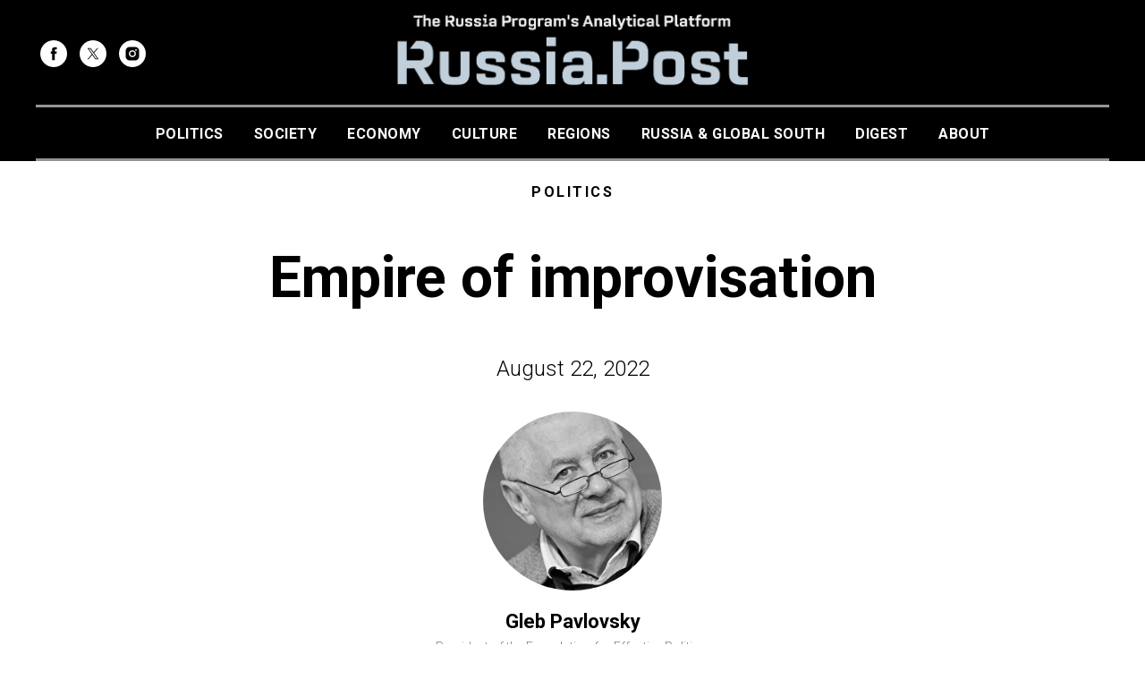

--- FILE ---
content_type: text/html; charset=UTF-8
request_url: https://members.tildaapi.one/api/getstyles/
body_size: 384
content:
{"status":"ok","data":{"controlblock":{"user_size":"60px","user_size_mobile":"60px","user_background":"#000000","user_background_opacity":"80","user_border_color":"#ffffff","user_vertical_coordinate_px":"20px","user_vertical_coordinate_mobile_px":"35px","user_horizontal_coordinate_px":"20px","user_horizontal_coordinate_mobile_px":"10px"},"welcomepage":{"typeId":"default","ordersManagementShowOrders":true,"ordersManagementShowPurchased":true,"ordersManagementShowAddresses":true,"ordersManagementShowProfile":true},"registrationpage":[],"fonts":{"rf_id":"","bgcolor":"","gf_fonts":"family=Roboto:wght@300;400;500;700&subset=latin,cyrillic","textfont":"Roboto","tf_fonts":"","fontsswap":"","linecolor":"","linkcolor":"","textcolor":"","typekitid":"","headlinefont":"Roboto","myfonts_json":"","textfontsize":"","customcssfile":"","headlinecolor":"","textfontweight":"","tf_fonts_selected":"","headlinefontweight":""},"allowselfreg":true,"logolink":null,"projectlang":""}}